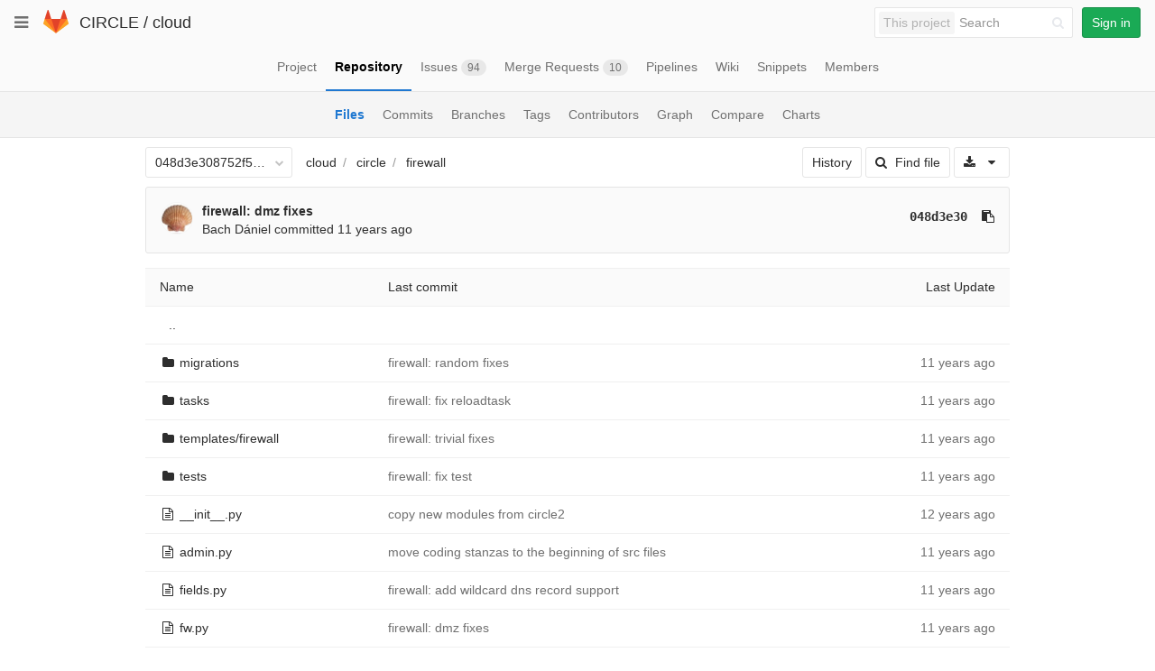

--- FILE ---
content_type: text/javascript; charset=utf-8
request_url: https://git.ik.bme.hu/circle/cloud/refs/048d3e308752f51fdc3d31c59fdd49f23929d198/logs_tree/circle/firewall?_=1768658105542
body_size: 6089
content:
var row = $("table.table_946c31cf163d107f83b3a35fcc84549d1c0cde86 tr.file_56a9264fc81221c8ae3bb75727069fb7cb2828bc");
row.find("td.tree-time-ago").html('<time class=\"js-timeago\" title=\"Apr 20, 2014 10:33pm\" datetime=\"2014-04-20T20:33:13Z\" data-toggle=\"tooltip\" data-placement=\"top\" data-container=\"body\">Apr 20, 2014<\/time>');
row.find("td.tree-commit").html('<span class=\"str-truncated\">\n<a class=\"tree-commit-link\" href=\"/circle/cloud/commit/1a2eab74c90349bccd192800d88a71c8f983b16a\">firewall: random fixes<\/a>\n<\/span>\n');


var row = $("table.table_946c31cf163d107f83b3a35fcc84549d1c0cde86 tr.file_55d8727a05eb80b0788af57a5317f3e0a1f4aa55");
row.find("td.tree-time-ago").html('<time class=\"js-timeago\" title=\"Aug 1, 2014 12:22am\" datetime=\"2014-07-31T22:22:48Z\" data-toggle=\"tooltip\" data-placement=\"top\" data-container=\"body\">Aug 01, 2014<\/time>');
row.find("td.tree-commit").html('<span class=\"str-truncated\">\n<a class=\"tree-commit-link\" href=\"/circle/cloud/commit/df2f035eab169914a986525b12738b2073104993\">firewall: fix reloadtask<\/a>\n<\/span>\n');


var row = $("table.table_946c31cf163d107f83b3a35fcc84549d1c0cde86 tr.file_7981a4e7e9bdc02180a3c3d1a6b2adf0ba424b1c");
row.find("td.tree-time-ago").html('<time class=\"js-timeago\" title=\"Aug 12, 2014 2:33pm\" datetime=\"2014-08-12T12:33:11Z\" data-toggle=\"tooltip\" data-placement=\"top\" data-container=\"body\">Aug 12, 2014<\/time>');
row.find("td.tree-commit").html('<span class=\"str-truncated\">\n<a class=\"tree-commit-link\" href=\"/circle/cloud/commit/5b10ba8a859a928e3dfcaea6da2b211ee3969898\">firewall: trivial fixes<\/a>\n<\/span>\n');


var row = $("table.table_946c31cf163d107f83b3a35fcc84549d1c0cde86 tr.file_04d13fd0aa6f0197cf2c999019a607c36c81eb9f");
row.find("td.tree-time-ago").html('<time class=\"js-timeago\" title=\"Jul 11, 2014 12:00pm\" datetime=\"2014-07-11T10:00:45Z\" data-toggle=\"tooltip\" data-placement=\"top\" data-container=\"body\">Jul 11, 2014<\/time>');
row.find("td.tree-commit").html('<span class=\"str-truncated\">\n<a class=\"tree-commit-link\" href=\"/circle/cloud/commit/9b91850e447aaa123c699917034068026ffbe625\">firewall: fix test<\/a>\n<\/span>\n');


var row = $("table.table_946c31cf163d107f83b3a35fcc84549d1c0cde86 tr.file_60ad4f3d2e9b04a9b0a0bb97ab6a8a4c018b785e");
row.find("td.tree-time-ago").html('<time class=\"js-timeago\" title=\"Sep 3, 2013 2:01pm\" datetime=\"2013-09-03T12:01:24Z\" data-toggle=\"tooltip\" data-placement=\"top\" data-container=\"body\">Sep 03, 2013<\/time>');
row.find("td.tree-commit").html('<span class=\"str-truncated\">\n<a class=\"tree-commit-link\" href=\"/circle/cloud/commit/a14ce9870b2e7f1bcd74b5e8608209a75a247555\">copy new modules from circle2<\/a>\n<\/span>\n');


var row = $("table.table_946c31cf163d107f83b3a35fcc84549d1c0cde86 tr.file_0fff73b392c6335121238d1f18a4f83821fe1b1c");
row.find("td.tree-time-ago").html('<time class=\"js-timeago\" title=\"Apr 29, 2014 9:35pm\" datetime=\"2014-04-29T19:35:36Z\" data-toggle=\"tooltip\" data-placement=\"top\" data-container=\"body\">Apr 29, 2014<\/time>');
row.find("td.tree-commit").html('<span class=\"str-truncated\">\n<a class=\"tree-commit-link\" href=\"/circle/cloud/commit/9c62522b086ac4522410603d8181a2bf96376621\">move coding stanzas to the beginning of src files<\/a>\n<\/span>\n');


var row = $("table.table_946c31cf163d107f83b3a35fcc84549d1c0cde86 tr.file_32f970db29c040bc3e814ea7d448f254de207b09");
row.find("td.tree-time-ago").html('<time class=\"js-timeago\" title=\"Jul 3, 2014 12:57am\" datetime=\"2014-07-02T22:57:04Z\" data-toggle=\"tooltip\" data-placement=\"top\" data-container=\"body\">Jul 03, 2014<\/time>');
row.find("td.tree-commit").html('<span class=\"str-truncated\">\n<a class=\"tree-commit-link\" href=\"/circle/cloud/commit/dc5425b388f3eb56d52691f7d3a6e8bcc7210603\">firewall: add wildcard dns record support<\/a>\n<\/span>\n');


var row = $("table.table_946c31cf163d107f83b3a35fcc84549d1c0cde86 tr.file_57cb941b2ce61fbb3bb9d071cf48f3606fdc2f0e");
row.find("td.tree-time-ago").html('<time class=\"js-timeago\" title=\"Aug 12, 2014 4:04pm\" datetime=\"2014-08-12T14:04:07Z\" data-toggle=\"tooltip\" data-placement=\"top\" data-container=\"body\">Aug 12, 2014<\/time>');
row.find("td.tree-commit").html('<span class=\"str-truncated\">\n<a class=\"tree-commit-link\" href=\"/circle/cloud/commit/048d3e308752f51fdc3d31c59fdd49f23929d198\">firewall: dmz fixes<\/a>\n<\/span>\n');


var row = $("table.table_946c31cf163d107f83b3a35fcc84549d1c0cde86 tr.file_72d97a33df6c91f8982f868d5322201e4d05a332");
row.find("td.tree-time-ago").html('<time class=\"js-timeago\" title=\"Aug 12, 2014 2:33pm\" datetime=\"2014-08-12T12:33:11Z\" data-toggle=\"tooltip\" data-placement=\"top\" data-container=\"body\">Aug 12, 2014<\/time>');
row.find("td.tree-commit").html('<span class=\"str-truncated\">\n<a class=\"tree-commit-link\" href=\"/circle/cloud/commit/5b10ba8a859a928e3dfcaea6da2b211ee3969898\">firewall: trivial fixes<\/a>\n<\/span>\n');


var row = $("table.table_946c31cf163d107f83b3a35fcc84549d1c0cde86 tr.file_85f64e80ba345158acc186d4505f039d4f21420f");
row.find("td.tree-time-ago").html('<time class=\"js-timeago\" title=\"Aug 12, 2014 4:04pm\" datetime=\"2014-08-12T14:04:07Z\" data-toggle=\"tooltip\" data-placement=\"top\" data-container=\"body\">Aug 12, 2014<\/time>');
row.find("td.tree-commit").html('<span class=\"str-truncated\">\n<a class=\"tree-commit-link\" href=\"/circle/cloud/commit/048d3e308752f51fdc3d31c59fdd49f23929d198\">firewall: dmz fixes<\/a>\n<\/span>\n');


var row = $("table.table_946c31cf163d107f83b3a35fcc84549d1c0cde86 tr.file_23d3e949762568fab2ae87eccc786a1f8a2c7597");
row.find("td.tree-time-ago").html('<time class=\"js-timeago\" title=\"Apr 29, 2014 9:32pm\" datetime=\"2014-04-29T19:32:23Z\" data-toggle=\"tooltip\" data-placement=\"top\" data-container=\"body\">Apr 29, 2014<\/time>');
row.find("td.tree-commit").html('<span class=\"str-truncated\">\n<a class=\"tree-commit-link\" href=\"/circle/cloud/commit/8a6cd14405fc1b6ed45f83efbf967c2d3802a883\">add GPL header to source files<\/a>\n<\/span>\n');


gl.utils.localTimeAgo($('.js-timeago', 'table.table_946c31cf163d107f83b3a35fcc84549d1c0cde86 tbody'));

